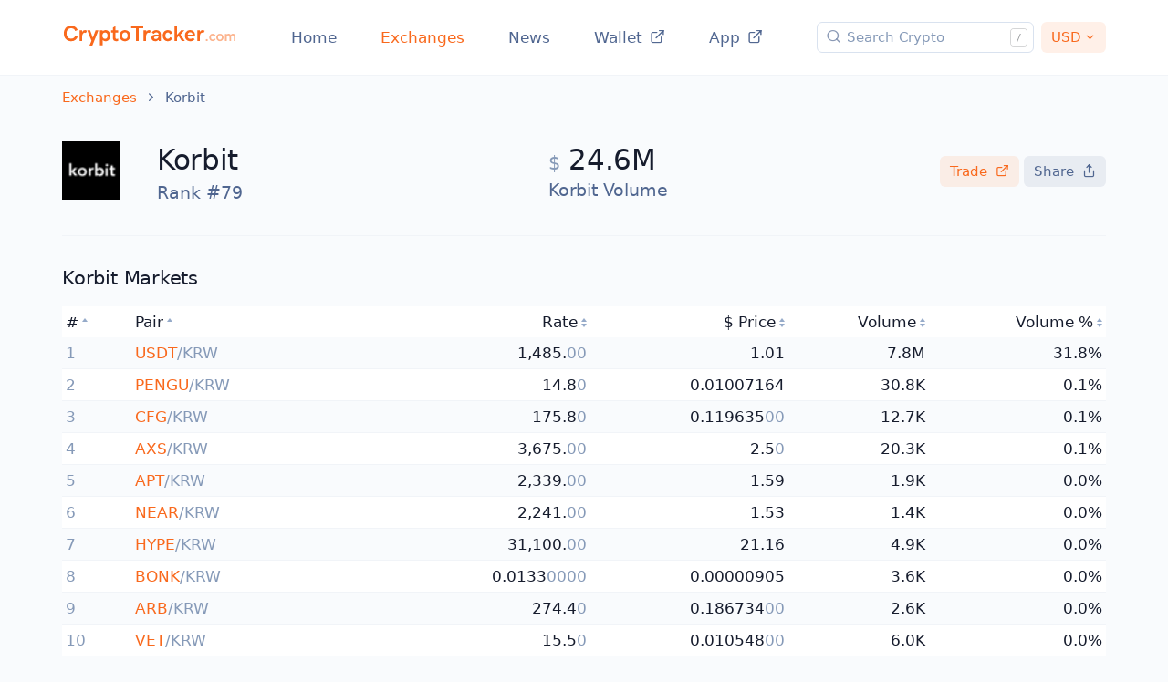

--- FILE ---
content_type: text/html; charset=utf-8
request_url: https://cryptotracker.com/exchanges/korbit
body_size: 10287
content:
<!doctype html>
<html lang="en">
<head>
    <!-- To the moon! -->
    <title>Korbit trading volume, market listings and pairs | Crypto Tracker</title>

    <meta charset="utf-8" />
    <meta name="viewport" content="width=device-width, initial-scale=1" />

    
    <meta name="description" content="Korbit volume today, live markets and more."/>
    
    
    <link name="canonical" href="https://cryptotracker.com/exchanges/korbit"/>
    

    <link rel="sitemap" type="application/xml" title="Sitemap" href="https://cdn.crypto.app/sitemaps/sitemap.xml">
    <link rel="icon shortcut" href="/assets/favicons/favicon.ico?v=1.0"> 
    <link rel="apple-touch-icon" sizes="180x180" href="/assets/favicons/apple-touch-icon.png">
    <link rel="icon" type="image/png" sizes="32x32" href="/assets/favicons/favicon-32x32.png">
    <link rel="icon" type="image/png" sizes="16x16" href="/assets/favicons/favicon-16x16.png">
    <link rel="manifest" href="/assets/favicons/site.webmanifest">
    
    <link rel="stylesheet" href="/assets/css/theme.bundle.css" />
    <link rel="stylesheet" href="/assets/css/custom.css?10" />

    <meta name="theme-color" content="#000000" media="(prefers-color-scheme: dark)">
    <meta name="apple-itunes-app" content="app-id=980888073">    
    
    <script type="5290e1532ca03c99618de515-text/javascript">
    var currency = "usd";
    </script>
    <script src="/assets/js/vendor.bundle.js" defer type="5290e1532ca03c99618de515-text/javascript"></script>
    <script src="/assets/js/theme.bundle.js" defer type="5290e1532ca03c99618de515-text/javascript"></script>
    <script src="/assets/js/search.js" defer type="5290e1532ca03c99618de515-text/javascript"></script>    
    <script src="https://cdn.usefathom.com/script.js" data-site="YVZPJCVQ" defer type="5290e1532ca03c99618de515-text/javascript"></script>
    
    
</head>
<body class="bg-light">
  

<nav class="navbar navbar-expand-lg navbar-light bg-white border-bottom">
    <div class="container-xl">
        <!-- Brand -->
        <a class="navbar-brand mt-n3" href="/">
          <img alt="Crypto Tracker Logo" src="/assets/img/tracker-brand.svg" width="192" height="29" class="navbar-brand-img">
        </a>

        <!-- Toggler -->
        <button class="navbar-toggler pe-0 pe-md-3 me-n1" type="button" data-bs-toggle="collapse" data-bs-target="#navbarCollapse" aria-controls="navbarCollapse" aria-expanded="false" aria-label="Toggle navigation">
          <span class="navbar-toggler-icon"></span>
        </button>
    
        <!-- Collapse -->
        <div class="collapse navbar-collapse mx-auto" id="navbarCollapse">
    
          <!-- Toggler -->
          <button class="navbar-toggler mt-2" type="button" data-bs-toggle="collapse" data-bs-target="#navbarCollapse" aria-controls="navbarCollapse" aria-expanded="false" aria-label="Toggle navigation">
            <i class="fe fe-x"></i>
          </button>
    
          <!-- Navigation -->
          <ul class="navbar-nav mx-auto">
            <li class="nav-item">
                <a class="nav-link" id="navba-home" href="/">Home</a>
            </li>
            <li class="nav-item">
                <a class="nav-link active" id="navba-exchanges" href="/exchanges">Exchanges</a>
            </li>
            <li class="nav-item">
                <a class="nav-link" id="navba-news" href="/news">News</a>
            </li>
            <li class="nav-item">
                <a class="nav-link" id="navbar-wallet" href="https://crypto.app" target="_blank">Wallet<i class="fe fe-external-link ms-2"></i></a>
            </li>
            <li class="nav-item">
                <a class="nav-link" id="navbar-pro" href="https://cryptopro.app" target="_blank">App<i class="fe fe-external-link ms-2"></i></a>
            </li>
            </ul>
        </div>

        <div class="row g-0 w-100 w-md-auto">
            <div class="col">
                <form class="form-inline position-relative">
                    <i id="search-icon" class="fe fe-search"></i>
                    <input id="crypto-search" type="search" class="form-control form-control-xs ps-6" placeholder="Search Crypto">
                    <svg id="search-shortcut" class="hidden-md-down" xmlns="http://www.w3.org/2000/svg" width="22" height="20" aria-hidden="true"><path fill="none" stroke="#979A9C" opacity=".4" d="M3.5.5h12c1.7 0 3 1.3 3 3v13c0 1.7-1.3 3-3 3h-12c-1.7 0-3-1.3-3-3v-13c0-1.7 1.3-3 3-3z"></path><path fill="#979A9C" d="M11.8 6L8 15.1h-.9L10.8 6h1z"></path></svg>
                </form>
            </div>
            
            <div class="col-auto">
                <button class="btn btn-xs btn-primary-soft dropdown-toggle show ms-2" type="button" id="dropdownCurrencies" data-bs-toggle="modal" data-bs-target="#modalConvert">USD</button>
            </div>
            
        </div>

    </div>
</nav>





<div class="modal fade" id="modalShare" tabindex="-1" role="dialog" aria-labelledby="modalShareTitle" aria-hidden="true">
  <div class="modal-dialog modal-dialog-centered" role="document">
    <div class="modal-content">
      <div class="modal-body">

        <button type="button" class="btn-close" data-bs-dismiss="modal" aria-label="Close"></button>

        <div class="text-center">
          <img alt="Korbit Logo" src="https://coin-images.coingecko.com/markets/images/28/small/korbit-logo.png?1706864263" class="img-fluid mb-3" style="width: 100px;">
        </div>

        <h2 class="fw-bold text-center mb-1" id="modalShareTitle">
          Share link with friends
        </h2>

        <p class="fs-lg text-center text-muted mb-3 mb-md-4">
          Korbit Markets
        </p>

        
        <div class="form-group">
          <input id="share-link" type="text" class="form-control-sm form-control" value="https://crypto.app/price//usd">
        </div>
        <div class="row gx-2">
          
          <div class="col-12">
            <button id="share-button" class="btn btn-sm btn-primary-soft w-100 lift" data-clipboard-target='#share-link'><i class="fe fe-copy me-2"></i>Copy Link</button>
          </div>
        </div>
      </div>
    </div>
  </div>
</div>

<section>
<div class="container-xl">
<div class="row align-items-center">
  <div class="col-12 col-md">
    <nav aria-label="breadcrumb">
      <ol class="breadcrumb breadcrumb-scroll">
        <li class="breadcrumb-item">
          <a href="/exchanges">
            Exchanges
          </a>
        </li>
        <li class="breadcrumb-item active" aria-current="page">
          Korbit
        </li>
      </ol>
    </nav>
    <div class="row mt-5">
      <div class="col-auto">
        <div class="avatar-xl">
          <img alt="Korbit Logo" loading="lazy" src="https://coin-images.coingecko.com/markets/images/28/small/korbit-logo.png?1706864263" class="avatar-img">
        </div>
      </div>
      <div class="col-12 col-sm">
        <h2 class="fw-bold mb-0">
          Korbit
        </h2>
        <p class="fs-lg text-gray-700 mb-0">Rank #79</p>
      </div>
      <div class="col-12 col-sm">
        <p class="h2 fw-bold mb-0">
          <span class="fs-3 text-muted">$</span> 24.6M
        </p>
        <h1 class="fs-lg text-gray-700 mb-0">
          Korbit Volume
        </h1>
      </div>
      <div class="col-auto mt-5 mt-md-4">
        <a href="https://www.korbit.co.kr/" class="btn btn-xs btn-primary-soft" target="_blank" rel="nofollow">Trade <i class="fe fe-external-link ms-1"></i></a>
        <button class="btn btn-xs btn-secondary-soft" data-bs-toggle="modal" data-bs-target="#modalShare">Share <i class="fe fe-share ms-1"></i></button>
      </div>
    </div>
  </div>
</div> 
<div class="row">
  <div class="col-12">

    <!-- Divider -->
    <hr class="my-4 my-md-6 border-gray-300">

  </div>
</div> <!-- / .row -->
<div class="row">
  <div class="col-12">
    <h3 class="mb-4">Korbit Markets</h3>
      <div id="table-list" class="table-responsive">
        <script type="application/ld+json">
        {
        "@context":"http://schema.org",
        "@type":"Table",
        "about":"Korbit trading volume, market listings and pairs"
        }
        </script>
        <table id="markets" class="table table-sm table-striped table-compact">
          <thead>
              <tr>
                  <th scope="col" class="sort asc" data-sort="rn">#</th>
                  <th scope="col" class="sort asc" data-sort="nm">Pair</th>
                  <th scope="col" class="sort" data-sort="rt">Rate</th>
                  <th scope="col" class="sort" data-sort="pr">$ Price</th>
                  
                  <th scope="col" class="sort" data-sort="vl">Volume</th>
                  <th scope="col" class="sort" data-sort="pc">Volume %</th>
                  
              </tr>
          </thead>
          <tbody class="list">
            
            <tr>
              <td>1</td>
              <td class='nm' data-nm='USDT-KRW'><a href="/price/tether">USDT</a><span>/</span><span class="text-muted">KRW</span></td>
              <td class='rt' data-rt='1485.000000'>1,485.<span class='text-muted'>00</span></td>
              <td class='pr' data-pr='1.011000'><small><no value></small>1.01</td>
              <td class='vl' data-vl='7836097.000000'><small><no value></small>7.8M</td>
              <td class='pc' data-pc='87.933000'>31.8%</td>
              
            </tr>
            
            <tr>
              <td>2</td>
              <td class='nm' data-nm='PENGU-KRW'><a href="/price/pudgy-penguins">PENGU</a><span>/</span><span class="text-muted">KRW</span></td>
              <td class='rt' data-rt='14.800000'>14.8<span class='text-muted'>0</span></td>
              <td class='pr' data-pr='0.010072'><small><no value></small>0.01007164</td>
              <td class='vl' data-vl='30840.000000'><small><no value></small>30.8K</td>
              <td class='pc' data-pc='0.346076'>0.1%</td>
              
            </tr>
            
            <tr>
              <td>3</td>
              <td class='nm' data-nm='CFG-KRW'><a href="/price/centrifuge-2">CFG</a><span>/</span><span class="text-muted">KRW</span></td>
              <td class='rt' data-rt='175.800000'>175.8<span class='text-muted'>0</span></td>
              <td class='pr' data-pr='0.119635'><small><no value></small>0.119635<span class='text-muted'>00</span></td>
              <td class='vl' data-vl='12677.020000'><small><no value></small>12.7K</td>
              <td class='pc' data-pc='0.142256'>0.1%</td>
              
            </tr>
            
            <tr>
              <td>4</td>
              <td class='nm' data-nm='AXS-KRW'><a href="/price/axie-infinity">AXS</a><span>/</span><span class="text-muted">KRW</span></td>
              <td class='rt' data-rt='3675.000000'>3,675.<span class='text-muted'>00</span></td>
              <td class='pr' data-pr='2.500000'><small><no value></small>2.5<span class='text-muted'>0</span></td>
              <td class='vl' data-vl='20325.000000'><small><no value></small>20.3K</td>
              <td class='pc' data-pc='0.228078'>0.1%</td>
              
            </tr>
            
            <tr>
              <td>5</td>
              <td class='nm' data-nm='APT-KRW'><a href="/price/aptos">APT</a><span>/</span><span class="text-muted">KRW</span></td>
              <td class='rt' data-rt='2339.000000'>2,339.<span class='text-muted'>00</span></td>
              <td class='pr' data-pr='1.590000'><small><no value></small>1.59</td>
              <td class='vl' data-vl='1923.270000'><small><no value></small>1.9K</td>
              <td class='pc' data-pc='0.021582'>0.0%</td>
              
            </tr>
            
            <tr>
              <td>6</td>
              <td class='nm' data-nm='NEAR-KRW'><a href="/price/near">NEAR</a><span>/</span><span class="text-muted">KRW</span></td>
              <td class='rt' data-rt='2241.000000'>2,241.<span class='text-muted'>00</span></td>
              <td class='pr' data-pr='1.530000'><small><no value></small>1.53</td>
              <td class='vl' data-vl='1435.360000'><small><no value></small>1.4K</td>
              <td class='pc' data-pc='0.016107'>0.0%</td>
              
            </tr>
            
            <tr>
              <td>7</td>
              <td class='nm' data-nm='HYPE-KRW'><a href="/price/hyperliquid">HYPE</a><span>/</span><span class="text-muted">KRW</span></td>
              <td class='rt' data-rt='31100.000000'>31,100.<span class='text-muted'>00</span></td>
              <td class='pr' data-pr='21.160000'><small><no value></small>21.16</td>
              <td class='vl' data-vl='4863.360000'><small><no value></small>4.9K</td>
              <td class='pc' data-pc='0.054574'>0.0%</td>
              
            </tr>
            
            <tr>
              <td>8</td>
              <td class='nm' data-nm='BONK-KRW'><a href="/price/bonk">BONK</a><span>/</span><span class="text-muted">KRW</span></td>
              <td class='rt' data-rt='0.013300'>0.0133<span class='text-muted'>0000</span></td>
              <td class='pr' data-pr='0.000009'><small><no value></small>0.00000905</td>
              <td class='vl' data-vl='3572.630000'><small><no value></small>3.6K</td>
              <td class='pc' data-pc='0.040090'>0.0%</td>
              
            </tr>
            
            <tr>
              <td>9</td>
              <td class='nm' data-nm='ARB-KRW'><a href="/price/arbitrum">ARB</a><span>/</span><span class="text-muted">KRW</span></td>
              <td class='rt' data-rt='274.400000'>274.4<span class='text-muted'>0</span></td>
              <td class='pr' data-pr='0.186734'><small><no value></small>0.186734<span class='text-muted'>00</span></td>
              <td class='vl' data-vl='2611.130000'><small><no value></small>2.6K</td>
              <td class='pc' data-pc='0.029301'>0.0%</td>
              
            </tr>
            
            <tr>
              <td>10</td>
              <td class='nm' data-nm='VET-KRW'><a href="/price/vechain">VET</a><span>/</span><span class="text-muted">KRW</span></td>
              <td class='rt' data-rt='15.500000'>15.5<span class='text-muted'>0</span></td>
              <td class='pr' data-pr='0.010548'><small><no value></small>0.010548<span class='text-muted'>00</span></td>
              <td class='vl' data-vl='5999.990000'><small><no value></small>6.0K</td>
              <td class='pc' data-pc='0.067329'>0.0%</td>
              
            </tr>
            
            <tr>
              <td>11</td>
              <td class='nm' data-nm='BTT-KRW'><a href="/price/bittorrent">BTT</a><span>/</span><span class="text-muted">KRW</span></td>
              <td class='rt' data-rt='0.000600'>0.0006<span class='text-muted'>0000</span></td>
              <td class='pr' data-pr='0.000000'><small><no value></small>0.00000041</td>
              <td class='vl' data-vl='5263.590000'><small><no value></small>5.3K</td>
              <td class='pc' data-pc='0.059066'>0.0%</td>
              
            </tr>
            
            <tr>
              <td>12</td>
              <td class='nm' data-nm='DOT-KRW'><a href="/price/polkadot">DOT</a><span>/</span><span class="text-muted">KRW</span></td>
              <td class='rt' data-rt='2880.000000'>2,880.<span class='text-muted'>00</span></td>
              <td class='pr' data-pr='1.960000'><small><no value></small>1.96</td>
              <td class='vl' data-vl='2505.900000'><small><no value></small>2.5K</td>
              <td class='pc' data-pc='0.028120'>0.0%</td>
              
            </tr>
            
            <tr>
              <td>13</td>
              <td class='nm' data-nm='AAVE-KRW'><a href="/price/aave">AAVE</a><span>/</span><span class="text-muted">KRW</span></td>
              <td class='rt' data-rt='231100.000000'>231,100.<span class='text-muted'>00</span></td>
              <td class='pr' data-pr='157.270000'><small><no value></small>157.27</td>
              <td class='vl' data-vl='363.590000'><small><no value></small>363.6</td>
              <td class='pc' data-pc='0.004080'>0.0%</td>
              
            </tr>
            
            <tr>
              <td>14</td>
              <td class='nm' data-nm='ZRO-KRW'><a href="/price/layerzero">ZRO</a><span>/</span><span class="text-muted">KRW</span></td>
              <td class='rt' data-rt='2837.000000'>2,837.<span class='text-muted'>00</span></td>
              <td class='pr' data-pr='1.930000'><small><no value></small>1.93</td>
              <td class='vl' data-vl='2589.520000'><small><no value></small>2.6K</td>
              <td class='pc' data-pc='0.029058'>0.0%</td>
              
            </tr>
            
            <tr>
              <td>15</td>
              <td class='nm' data-nm='JUP-KRW'><a href="/price/jupiter-exchange-solana">JUP</a><span>/</span><span class="text-muted">KRW</span></td>
              <td class='rt' data-rt='286.900000'>286.9<span class='text-muted'>0</span></td>
              <td class='pr' data-pr='0.195240'><small><no value></small>0.19524<span class='text-muted'>000</span></td>
              <td class='vl' data-vl='976.050000'><small><no value></small>976.0</td>
              <td class='pc' data-pc='0.010953'>0.0%</td>
              
            </tr>
            
            <tr>
              <td>16</td>
              <td class='nm' data-nm='MANA-KRW'><a href="/price/decentraland">MANA</a><span>/</span><span class="text-muted">KRW</span></td>
              <td class='rt' data-rt='227.900000'>227.9<span class='text-muted'>0</span></td>
              <td class='pr' data-pr='0.155090'><small><no value></small>0.15509<span class='text-muted'>000</span></td>
              <td class='vl' data-vl='2199.370000'><small><no value></small>2.2K</td>
              <td class='pc' data-pc='0.024680'>0.0%</td>
              
            </tr>
            
            <tr>
              <td>17</td>
              <td class='nm' data-nm='PCI-KRW'><a href="/price/pay-coin">PCI</a><span>/</span><span class="text-muted">KRW</span></td>
              <td class='rt' data-rt='99.630000'>99.63</td>
              <td class='pr' data-pr='0.067800'><small><no value></small>0.0678<span class='text-muted'>0000</span></td>
              <td class='vl' data-vl='1117.040000'><small><no value></small>1.1K</td>
              <td class='pc' data-pc='0.012535'>0.0%</td>
              
            </tr>
            
            <tr>
              <td>18</td>
              <td class='nm' data-nm='XPLA-KRW'><a href="/price/xpla">XPLA</a><span>/</span><span class="text-muted">KRW</span></td>
              <td class='rt' data-rt='25.840000'>25.84</td>
              <td class='pr' data-pr='0.017585'><small><no value></small>0.01758454</td>
              <td class='vl' data-vl='900.790000'><small><no value></small>900.8</td>
              <td class='pc' data-pc='0.010108'>0.0%</td>
              
            </tr>
            
            <tr>
              <td>19</td>
              <td class='nm' data-nm='BIO-KRW'><a href="/price/bio-protocol">BIO</a><span>/</span><span class="text-muted">KRW</span></td>
              <td class='rt' data-rt='74.300000'>74.3<span class='text-muted'>0</span></td>
              <td class='pr' data-pr='0.050562'><small><no value></small>0.050562<span class='text-muted'>00</span></td>
              <td class='vl' data-vl='466.510000'><small><no value></small>466.5</td>
              <td class='pc' data-pc='0.005235'>0.0%</td>
              
            </tr>
            
            <tr>
              <td>20</td>
              <td class='nm' data-nm='MED-KRW'><a href="/price/medibloc">MED</a><span>/</span><span class="text-muted">KRW</span></td>
              <td class='rt' data-rt='4.573000'>4.57</td>
              <td class='pr' data-pr='0.003112'><small><no value></small>0.003112<span class='text-muted'>00</span></td>
              <td class='vl' data-vl='344.290000'><small><no value></small>344.3</td>
              <td class='pc' data-pc='0.003864'>0.0%</td>
              
            </tr>
            
            <tr>
              <td>21</td>
              <td class='nm' data-nm='TIA-KRW'><a href="/price/celestia">TIA</a><span>/</span><span class="text-muted">KRW</span></td>
              <td class='rt' data-rt='696.000000'>696.<span class='text-muted'>00</span></td>
              <td class='pr' data-pr='0.473639'><small><no value></small>0.473639<span class='text-muted'>00</span></td>
              <td class='vl' data-vl='21.590000'><small><no value></small>21.6</td>
              <td class='pc' data-pc='0.000242'>0.0%</td>
              
            </tr>
            
            <tr>
              <td>22</td>
              <td class='nm' data-nm='BLUR-KRW'><a href="/price/blur">BLUR</a><span>/</span><span class="text-muted">KRW</span></td>
              <td class='rt' data-rt='47.750000'>47.75</td>
              <td class='pr' data-pr='0.032495'><small><no value></small>0.03249464</td>
              <td class='vl' data-vl='242.360000'><small><no value></small>242.4</td>
              <td class='pc' data-pc='0.002720'>0.0%</td>
              
            </tr>
            
            <tr>
              <td>23</td>
              <td class='nm' data-nm='ALPHA-KRW'><a href="/price/alpha-finance">ALPHA</a><span>/</span><span class="text-muted">KRW</span></td>
              <td class='rt' data-rt='8.678000'>8.68</td>
              <td class='pr' data-pr='0.005906'><small><no value></small>0.00590552</td>
              <td class='vl' data-vl='411.610000'><small><no value></small>411.6</td>
              <td class='pc' data-pc='0.004619'>0.0%</td>
              
            </tr>
            
            <tr>
              <td>24</td>
              <td class='nm' data-nm='TAO-KRW'><a href="/price/bittensor">TAO</a><span>/</span><span class="text-muted">KRW</span></td>
              <td class='rt' data-rt='348900.000000'>348,900.<span class='text-muted'>00</span></td>
              <td class='pr' data-pr='237.430000'><small><no value></small>237.43</td>
              <td class='vl' data-vl='400.930000'><small><no value></small>400.9</td>
              <td class='pc' data-pc='0.004499'>0.0%</td>
              
            </tr>
            
            <tr>
              <td>25</td>
              <td class='nm' data-nm='GRT-KRW'><a href="/price/the-graph">GRT</a><span>/</span><span class="text-muted">KRW</span></td>
              <td class='rt' data-rt='54.050000'>54.05</td>
              <td class='pr' data-pr='0.036782'><small><no value></small>0.03678189</td>
              <td class='vl' data-vl='126.290000'><small><no value></small>126.3</td>
              <td class='pc' data-pc='0.001417'>0.0%</td>
              
            </tr>
            
            <tr>
              <td>26</td>
              <td class='nm' data-nm='FLOW-KRW'><a href="/price/flow">FLOW</a><span>/</span><span class="text-muted">KRW</span></td>
              <td class='rt' data-rt='122.800000'>122.8<span class='text-muted'>0</span></td>
              <td class='pr' data-pr='0.083567'><small><no value></small>0.083567<span class='text-muted'>00</span></td>
              <td class='vl' data-vl='101.200000'><small><no value></small>101.2</td>
              <td class='pc' data-pc='0.001136'>0.0%</td>
              
            </tr>
            
            <tr>
              <td>27</td>
              <td class='nm' data-nm='T-KRW'><a href="/price/threshold-network-token">T</a><span>/</span><span class="text-muted">KRW</span></td>
              <td class='rt' data-rt='13.500000'>13.5<span class='text-muted'>0</span></td>
              <td class='pr' data-pr='0.009187'><small><no value></small>0.00918697</td>
              <td class='vl' data-vl='87.870000'><small><no value></small>87.9</td>
              <td class='pc' data-pc='0.000986'>0.0%</td>
              
            </tr>
            
            <tr>
              <td>28</td>
              <td class='nm' data-nm='WBTC-KRW'><a href="/price/wrapped-bitcoin">WBTC</a><span>/</span><span class="text-muted">KRW</span></td>
              <td class='rt' data-rt='131352000.000000'>131,352,000.<span class='text-muted'>00</span></td>
              <td class='pr' data-pr='89387.000000'><small><no value></small>89,387.<span class='text-muted'>00</span></td>
              <td class='vl' data-vl='54.180000'><small><no value></small>54.2</td>
              <td class='pc' data-pc='0.000608'>0.0%</td>
              
            </tr>
            
            <tr>
              <td>29</td>
              <td class='nm' data-nm='ENJ-KRW'><a href="/price/enjincoin">ENJ</a><span>/</span><span class="text-muted">KRW</span></td>
              <td class='rt' data-rt='45.000000'>45.<span class='text-muted'>00</span></td>
              <td class='pr' data-pr='0.030623'><small><no value></small>0.03062322</td>
              <td class='vl' data-vl='40.980000'><small><no value></small>41.0</td>
              <td class='pc' data-pc='0.000460'>0.0%</td>
              
            </tr>
            
            <tr>
              <td>30</td>
              <td class='nm' data-nm='AMP-KRW'><a href="/price/amp-token">AMP</a><span>/</span><span class="text-muted">KRW</span></td>
              <td class='rt' data-rt='3.118000'>3.12</td>
              <td class='pr' data-pr='0.002122'><small><no value></small>0.00212185</td>
              <td class='vl' data-vl='17.950000'><small><no value></small>17.9</td>
              <td class='pc' data-pc='0.000201'>0.0%</td>
              
            </tr>
            
            <tr>
              <td>31</td>
              <td class='nm' data-nm='W-KRW'><a href="/price/wormhole">W</a><span>/</span><span class="text-muted">KRW</span></td>
              <td class='rt' data-rt='46.830000'>46.83</td>
              <td class='pr' data-pr='0.031869'><small><no value></small>0.03186857</td>
              <td class='vl' data-vl='6.810000'><small><no value></small>6.8</td>
              <td class='pc' data-pc='0.000076'>0.0%</td>
              
            </tr>
            
            <tr>
              <td>32</td>
              <td class='nm' data-nm='USDC-KRW'><a href="/price/usd-coin">USDC</a><span>/</span><span class="text-muted">KRW</span></td>
              <td class='rt' data-rt='1486.000000'>1,486.<span class='text-muted'>00</span></td>
              <td class='pr' data-pr='1.011000'><small><no value></small>1.01</td>
              <td class='vl' data-vl='7876506.000000'><small><no value></small>7.9M</td>
              <td class='pc' data-pc='88.387000'>32.0%</td>
              
            </tr>
            
            <tr>
              <td>33</td>
              <td class='nm' data-nm='BTC-KRW'><a href="/price/bitcoin">BTC</a><span>/</span><span class="text-muted">KRW</span></td>
              <td class='rt' data-rt='132493000.000000'>132,493,000.<span class='text-muted'>00</span></td>
              <td class='pr' data-pr='90164.000000'><small><no value></small>90,164.<span class='text-muted'>00</span></td>
              <td class='vl' data-vl='2796598.000000'><small><no value></small>2.8M</td>
              <td class='pc' data-pc='31.373085'>11.4%</td>
              
            </tr>
            
            <tr>
              <td>34</td>
              <td class='nm' data-nm='ETH-KRW'><a href="/price/ethereum">ETH</a><span>/</span><span class="text-muted">KRW</span></td>
              <td class='rt' data-rt='4405000.000000'>4,405,000.<span class='text-muted'>00</span></td>
              <td class='pr' data-pr='2997.670000'><small><no value></small>2,997.67</td>
              <td class='vl' data-vl='2424253.000000'><small><no value></small>2.4M</td>
              <td class='pc' data-pc='27.195997'>9.8%</td>
              
            </tr>
            
            <tr>
              <td>35</td>
              <td class='nm' data-nm='XRP-KRW'><a href="/price/ripple">XRP</a><span>/</span><span class="text-muted">KRW</span></td>
              <td class='rt' data-rt='2824.000000'>2,824.<span class='text-muted'>00</span></td>
              <td class='pr' data-pr='1.920000'><small><no value></small>1.92</td>
              <td class='vl' data-vl='2370532.000000'><small><no value></small>2.4M</td>
              <td class='pc' data-pc='26.601044'>9.6%</td>
              
            </tr>
            
            <tr>
              <td>36</td>
              <td class='nm' data-nm='SOL-KRW'><a href="/price/solana">SOL</a><span>/</span><span class="text-muted">KRW</span></td>
              <td class='rt' data-rt='188900.000000'>188,900.<span class='text-muted'>00</span></td>
              <td class='pr' data-pr='128.550000'><small><no value></small>128.55</td>
              <td class='vl' data-vl='496148.000000'><small><no value></small>0.5M</td>
              <td class='pc' data-pc='5.567551'>2.0%</td>
              
            </tr>
            
            <tr>
              <td>37</td>
              <td class='nm' data-nm='DOGE-KRW'><a href="/price/dogecoin">DOGE</a><span>/</span><span class="text-muted">KRW</span></td>
              <td class='rt' data-rt='184.700000'>184.7<span class='text-muted'>0</span></td>
              <td class='pr' data-pr='0.125691'><small><no value></small>0.125691<span class='text-muted'>00</span></td>
              <td class='vl' data-vl='198416.000000'><small><no value></small>0.2M</td>
              <td class='pc' data-pc='2.226534'>0.8%</td>
              
            </tr>
            
            <tr>
              <td>38</td>
              <td class='nm' data-nm='SUI-KRW'><a href="/price/sui">SUI</a><span>/</span><span class="text-muted">KRW</span></td>
              <td class='rt' data-rt='2236.000000'>2,236.<span class='text-muted'>00</span></td>
              <td class='pr' data-pr='1.520000'><small><no value></small>1.52</td>
              <td class='vl' data-vl='77334.000000'><small><no value></small>77.3K</td>
              <td class='pc' data-pc='0.867807'>0.3%</td>
              
            </tr>
            
            <tr>
              <td>39</td>
              <td class='nm' data-nm='WLD-KRW'><a href="/price/worldcoin-wld">WLD</a><span>/</span><span class="text-muted">KRW</span></td>
              <td class='rt' data-rt='716.200000'>716.2<span class='text-muted'>0</span></td>
              <td class='pr' data-pr='0.487386'><small><no value></small>0.487386<span class='text-muted'>00</span></td>
              <td class='vl' data-vl='51496.000000'><small><no value></small>51.5K</td>
              <td class='pc' data-pc='0.577868'>0.2%</td>
              
            </tr>
            
            <tr>
              <td>40</td>
              <td class='nm' data-nm='ONDO-KRW'><a href="/price/ondo-finance">ONDO</a><span>/</span><span class="text-muted">KRW</span></td>
              <td class='rt' data-rt='496.000000'>496.<span class='text-muted'>00</span></td>
              <td class='pr' data-pr='0.337536'><small><no value></small>0.337536<span class='text-muted'>00</span></td>
              <td class='vl' data-vl='36508.000000'><small><no value></small>36.5K</td>
              <td class='pc' data-pc='0.409676'>0.1%</td>
              
            </tr>
            
            <tr>
              <td>41</td>
              <td class='nm' data-nm='BCH-KRW'><a href="/price/bitcoin-cash">BCH</a><span>/</span><span class="text-muted">KRW</span></td>
              <td class='rt' data-rt='876500.000000'>876,500.<span class='text-muted'>00</span></td>
              <td class='pr' data-pr='596.470000'><small><no value></small>596.47</td>
              <td class='vl' data-vl='35680.000000'><small><no value></small>35.7K</td>
              <td class='pc' data-pc='0.400384'>0.1%</td>
              
            </tr>
            
            <tr>
              <td>42</td>
              <td class='nm' data-nm='TRX-KRW'><a href="/price/tron">TRX</a><span>/</span><span class="text-muted">KRW</span></td>
              <td class='rt' data-rt='441.000000'>441.<span class='text-muted'>00</span></td>
              <td class='pr' data-pr='0.300108'><small><no value></small>0.300108<span class='text-muted'>00</span></td>
              <td class='vl' data-vl='34752.000000'><small><no value></small>34.8K</td>
              <td class='pc' data-pc='0.389977'>0.1%</td>
              
            </tr>
            
            <tr>
              <td>43</td>
              <td class='nm' data-nm='XLM-KRW'><a href="/price/stellar">XLM</a><span>/</span><span class="text-muted">KRW</span></td>
              <td class='rt' data-rt='316.700000'>316.7<span class='text-muted'>0</span></td>
              <td class='pr' data-pr='0.215519'><small><no value></small>0.215519<span class='text-muted'>00</span></td>
              <td class='vl' data-vl='32350.000000'><small><no value></small>32.4K</td>
              <td class='pc' data-pc='0.363018'>0.1%</td>
              
            </tr>
            
            <tr>
              <td>44</td>
              <td class='nm' data-nm='SHIB-KRW'><a href="/price/shiba-inu">SHIB</a><span>/</span><span class="text-muted">KRW</span></td>
              <td class='rt' data-rt='0.011700'>0.0117<span class='text-muted'>0000</span></td>
              <td class='pr' data-pr='0.000008'><small><no value></small>0.00000796</td>
              <td class='vl' data-vl='29697.000000'><small><no value></small>29.7K</td>
              <td class='pc' data-pc='0.333251'>0.1%</td>
              
            </tr>
            
            <tr>
              <td>45</td>
              <td class='nm' data-nm='MOCA-KRW'><a href="/price/mocaverse">MOCA</a><span>/</span><span class="text-muted">KRW</span></td>
              <td class='rt' data-rt='33.090000'>33.09</td>
              <td class='pr' data-pr='0.022518'><small><no value></small>0.02251828</td>
              <td class='vl' data-vl='25954.000000'><small><no value></small>26.0K</td>
              <td class='pc' data-pc='0.291241'>0.1%</td>
              
            </tr>
            
            <tr>
              <td>46</td>
              <td class='nm' data-nm='ADA-KRW'><a href="/price/cardano">ADA</a><span>/</span><span class="text-muted">KRW</span></td>
              <td class='rt' data-rt='531.400000'>531.4<span class='text-muted'>0</span></td>
              <td class='pr' data-pr='0.361626'><small><no value></small>0.361626<span class='text-muted'>00</span></td>
              <td class='vl' data-vl='15197.860000'><small><no value></small>15.2K</td>
              <td class='pc' data-pc='0.170544'>0.1%</td>
              
            </tr>
            
            <tr>
              <td>47</td>
              <td class='nm' data-nm='FIL-KRW'><a href="/price/filecoin">FIL</a><span>/</span><span class="text-muted">KRW</span></td>
              <td class='rt' data-rt='1999.000000'>1,999.<span class='text-muted'>00</span></td>
              <td class='pr' data-pr='1.360000'><small><no value></small>1.36</td>
              <td class='vl' data-vl='8241.070000'><small><no value></small>8.2K</td>
              <td class='pc' data-pc='0.092478'>0.0%</td>
              
            </tr>
            
            <tr>
              <td>48</td>
              <td class='nm' data-nm='ETC-KRW'><a href="/price/ethereum-classic">ETC</a><span>/</span><span class="text-muted">KRW</span></td>
              <td class='rt' data-rt='17400.000000'>17,400.<span class='text-muted'>00</span></td>
              <td class='pr' data-pr='11.840000'><small><no value></small>11.84</td>
              <td class='vl' data-vl='12614.680000'><small><no value></small>12.6K</td>
              <td class='pc' data-pc='0.141556'>0.1%</td>
              
            </tr>
            
            <tr>
              <td>49</td>
              <td class='nm' data-nm='KAIA-KRW'><a href="/price/kaia">KAIA</a><span>/</span><span class="text-muted">KRW</span></td>
              <td class='rt' data-rt='77.190000'>77.19</td>
              <td class='pr' data-pr='0.052529'><small><no value></small>0.052529<span class='text-muted'>00</span></td>
              <td class='vl' data-vl='6441.920000'><small><no value></small>6.4K</td>
              <td class='pc' data-pc='0.072288'>0.0%</td>
              
            </tr>
            
            <tr>
              <td>50</td>
              <td class='nm' data-nm='LINK-KRW'><a href="/price/chainlink">LINK</a><span>/</span><span class="text-muted">KRW</span></td>
              <td class='rt' data-rt='18340.000000'>18,340.<span class='text-muted'>00</span></td>
              <td class='pr' data-pr='12.480000'><small><no value></small>12.48</td>
              <td class='vl' data-vl='28262.000000'><small><no value></small>28.3K</td>
              <td class='pc' data-pc='0.317143'>0.1%</td>
              
            </tr>
            
            <tr>
              <td>51</td>
              <td class='nm' data-nm='PEPE-KRW'><a href="/price/pepe">PEPE</a><span>/</span><span class="text-muted">KRW</span></td>
              <td class='rt' data-rt='0.007600'>0.0076<span class='text-muted'>0000</span></td>
              <td class='pr' data-pr='0.000005'><small><no value></small>0.00000517</td>
              <td class='vl' data-vl='23515.000000'><small><no value></small>23.5K</td>
              <td class='pc' data-pc='0.263877'>0.1%</td>
              
            </tr>
            
            <tr>
              <td>52</td>
              <td class='nm' data-nm='ICP-KRW'><a href="/price/internet-computer">ICP</a><span>/</span><span class="text-muted">KRW</span></td>
              <td class='rt' data-rt='5515.000000'>5,515.<span class='text-muted'>00</span></td>
              <td class='pr' data-pr='3.750000'><small><no value></small>3.75</td>
              <td class='vl' data-vl='4630.620000'><small><no value></small>4.6K</td>
              <td class='pc' data-pc='0.051963'>0.0%</td>
              
            </tr>
            
            <tr>
              <td>53</td>
              <td class='nm' data-nm='HBAR-KRW'><a href="/price/hedera-hashgraph">HBAR</a><span>/</span><span class="text-muted">KRW</span></td>
              <td class='rt' data-rt='164.000000'>164.<span class='text-muted'>00</span></td>
              <td class='pr' data-pr='0.111605'><small><no value></small>0.111605<span class='text-muted'>00</span></td>
              <td class='vl' data-vl='3745.260000'><small><no value></small>3.7K</td>
              <td class='pc' data-pc='0.042028'>0.0%</td>
              
            </tr>
            
            <tr>
              <td>54</td>
              <td class='nm' data-nm='SEI-KRW'><a href="/price/sei-network">SEI</a><span>/</span><span class="text-muted">KRW</span></td>
              <td class='rt' data-rt='160.700000'>160.7<span class='text-muted'>0</span></td>
              <td class='pr' data-pr='0.109359'><small><no value></small>0.109359<span class='text-muted'>00</span></td>
              <td class='vl' data-vl='2953.240000'><small><no value></small>3.0K</td>
              <td class='pc' data-pc='0.033140'>0.0%</td>
              
            </tr>
            
            <tr>
              <td>55</td>
              <td class='nm' data-nm='AVAX-KRW'><a href="/price/avalanche-2">AVAX</a><span>/</span><span class="text-muted">KRW</span></td>
              <td class='rt' data-rt='18080.000000'>18,080.<span class='text-muted'>00</span></td>
              <td class='pr' data-pr='12.300000'><small><no value></small>12.3<span class='text-muted'>0</span></td>
              <td class='vl' data-vl='2793.700000'><small><no value></small>2.8K</td>
              <td class='pc' data-pc='0.031350'>0.0%</td>
              
            </tr>
            
            <tr>
              <td>56</td>
              <td class='nm' data-nm='BNB-KRW'><a href="/price/binancecoin">BNB</a><span>/</span><span class="text-muted">KRW</span></td>
              <td class='rt' data-rt='1294000.000000'>1,294,000.<span class='text-muted'>00</span></td>
              <td class='pr' data-pr='880.590000'><small><no value></small>880.59</td>
              <td class='vl' data-vl='2110.720000'><small><no value></small>2.1K</td>
              <td class='pc' data-pc='0.023679'>0.0%</td>
              
            </tr>
            
            <tr>
              <td>57</td>
              <td class='nm' data-nm='XTZ-KRW'><a href="/price/tezos">XTZ</a><span>/</span><span class="text-muted">KRW</span></td>
              <td class='rt' data-rt='902.000000'>902.<span class='text-muted'>00</span></td>
              <td class='pr' data-pr='0.613825'><small><no value></small>0.613825<span class='text-muted'>00</span></td>
              <td class='vl' data-vl='21004.000000'><small><no value></small>21.0K</td>
              <td class='pc' data-pc='0.235692'>0.1%</td>
              
            </tr>
            
            <tr>
              <td>58</td>
              <td class='nm' data-nm='ETHFI-KRW'><a href="/price/ether-fi">ETHFI</a><span>/</span><span class="text-muted">KRW</span></td>
              <td class='rt' data-rt='914.500000'>914.5<span class='text-muted'>0</span></td>
              <td class='pr' data-pr='0.622332'><small><no value></small>0.622332<span class='text-muted'>00</span></td>
              <td class='vl' data-vl='6626.610000'><small><no value></small>6.6K</td>
              <td class='pc' data-pc='0.074361'>0.0%</td>
              
            </tr>
            
            <tr>
              <td>59</td>
              <td class='nm' data-nm='SAND-KRW'><a href="/price/the-sandbox">SAND</a><span>/</span><span class="text-muted">KRW</span></td>
              <td class='rt' data-rt='224.400000'>224.4<span class='text-muted'>0</span></td>
              <td class='pr' data-pr='0.152708'><small><no value></small>0.152708<span class='text-muted'>00</span></td>
              <td class='vl' data-vl='6343.070000'><small><no value></small>6.3K</td>
              <td class='pc' data-pc='0.071179'>0.0%</td>
              
            </tr>
            
            <tr>
              <td>60</td>
              <td class='nm' data-nm='ZIL-KRW'><a href="/price/zilliqa">ZIL</a><span>/</span><span class="text-muted">KRW</span></td>
              <td class='rt' data-rt='7.581000'>7.58</td>
              <td class='pr' data-pr='0.005159'><small><no value></small>0.00515899</td>
              <td class='vl' data-vl='1234.900000'><small><no value></small>1.2K</td>
              <td class='pc' data-pc='0.013858'>0.0%</td>
              
            </tr>
            
            <tr>
              <td>61</td>
              <td class='nm' data-nm='PAXG-KRW'><a href="/price/pax-gold">PAXG</a><span>/</span><span class="text-muted">KRW</span></td>
              <td class='rt' data-rt='7368000.000000'>7,368,000.<span class='text-muted'>00</span></td>
              <td class='pr' data-pr='5014.040000'><small><no value></small>5,014.04</td>
              <td class='vl' data-vl='4982.170000'><small><no value></small>5.0K</td>
              <td class='pc' data-pc='0.055908'>0.0%</td>
              
            </tr>
            
            <tr>
              <td>62</td>
              <td class='nm' data-nm='SGB-KRW'><a href="/price/songbird">SGB</a><span>/</span><span class="text-muted">KRW</span></td>
              <td class='rt' data-rt='3.385000'>3.38</td>
              <td class='pr' data-pr='0.002304'><small><no value></small>0.00230355</td>
              <td class='vl' data-vl='5058.220000'><small><no value></small>5.1K</td>
              <td class='pc' data-pc='0.056761'>0.0%</td>
              
            </tr>
            
            <tr>
              <td>63</td>
              <td class='nm' data-nm='ALGO-KRW'><a href="/price/algorand">ALGO</a><span>/</span><span class="text-muted">KRW</span></td>
              <td class='rt' data-rt='174.700000'>174.7<span class='text-muted'>0</span></td>
              <td class='pr' data-pr='0.118886'><small><no value></small>0.118886<span class='text-muted'>00</span></td>
              <td class='vl' data-vl='620.630000'><small><no value></small>620.6</td>
              <td class='pc' data-pc='0.006964'>0.0%</td>
              
            </tr>
            
            <tr>
              <td>64</td>
              <td class='nm' data-nm='REZ-KRW'><a href="/price/renzo">REZ</a><span>/</span><span class="text-muted">KRW</span></td>
              <td class='rt' data-rt='6.657000'>6.66</td>
              <td class='pr' data-pr='0.004530'><small><no value></small>0.0045302<span class='text-muted'>0</span></td>
              <td class='vl' data-vl='5877.610000'><small><no value></small>5.9K</td>
              <td class='pc' data-pc='0.065956'>0.0%</td>
              
            </tr>
            
            <tr>
              <td>65</td>
              <td class='nm' data-nm='RENDER-KRW'><a href="/price/render-token">RENDER</a><span>/</span><span class="text-muted">KRW</span></td>
              <td class='rt' data-rt='2893.000000'>2,893.<span class='text-muted'>00</span></td>
              <td class='pr' data-pr='1.970000'><small><no value></small>1.97</td>
              <td class='vl' data-vl='4676.810000'><small><no value></small>4.7K</td>
              <td class='pc' data-pc='0.052481'>0.0%</td>
              
            </tr>
            
            <tr>
              <td>66</td>
              <td class='nm' data-nm='STX-KRW'><a href="/price/blockstack">STX</a><span>/</span><span class="text-muted">KRW</span></td>
              <td class='rt' data-rt='460.300000'>460.3<span class='text-muted'>0</span></td>
              <td class='pr' data-pr='0.313242'><small><no value></small>0.313242<span class='text-muted'>00</span></td>
              <td class='vl' data-vl='426.870000'><small><no value></small>426.9</td>
              <td class='pc' data-pc='0.004790'>0.0%</td>
              
            </tr>
            
            <tr>
              <td>67</td>
              <td class='nm' data-nm='POL-KRW'><a href="/price/polygon-ecosystem-token">POL</a><span>/</span><span class="text-muted">KRW</span></td>
              <td class='rt' data-rt='198.500000'>198.5<span class='text-muted'>0</span></td>
              <td class='pr' data-pr='0.135082'><small><no value></small>0.135082<span class='text-muted'>00</span></td>
              <td class='vl' data-vl='1478.910000'><small><no value></small>1.5K</td>
              <td class='pc' data-pc='0.016596'>0.0%</td>
              
            </tr>
            
            <tr>
              <td>68</td>
              <td class='nm' data-nm='HNT-KRW'><a href="/price/helium">HNT</a><span>/</span><span class="text-muted">KRW</span></td>
              <td class='rt' data-rt='1625.000000'>1,625.<span class='text-muted'>00</span></td>
              <td class='pr' data-pr='1.110000'><small><no value></small>1.11</td>
              <td class='vl' data-vl='3869.610000'><small><no value></small>3.9K</td>
              <td class='pc' data-pc='0.043423'>0.0%</td>
              
            </tr>
            
            <tr>
              <td>69</td>
              <td class='nm' data-nm='A-KRW'><a href="/price/vaulta">A</a><span>/</span><span class="text-muted">KRW</span></td>
              <td class='rt' data-rt='159.100000'>159.1<span class='text-muted'>0</span></td>
              <td class='pr' data-pr='0.108270'><small><no value></small>0.10827<span class='text-muted'>000</span></td>
              <td class='vl' data-vl='2338.260000'><small><no value></small>2.3K</td>
              <td class='pc' data-pc='0.026239'>0.0%</td>
              
            </tr>
            
            <tr>
              <td>70</td>
              <td class='nm' data-nm='UNI-KRW'><a href="/price/uniswap">UNI</a><span>/</span><span class="text-muted">KRW</span></td>
              <td class='rt' data-rt='7305.000000'>7,305.<span class='text-muted'>00</span></td>
              <td class='pr' data-pr='4.970000'><small><no value></small>4.97</td>
              <td class='vl' data-vl='883.560000'><small><no value></small>883.6</td>
              <td class='pc' data-pc='0.009915'>0.0%</td>
              
            </tr>
            
            <tr>
              <td>71</td>
              <td class='nm' data-nm='ENS-KRW'><a href="/price/ethereum-name-service">ENS</a><span>/</span><span class="text-muted">KRW</span></td>
              <td class='rt' data-rt='15980.000000'>15,980.<span class='text-muted'>00</span></td>
              <td class='pr' data-pr='10.870000'><small><no value></small>10.87</td>
              <td class='vl' data-vl='1564.890000'><small><no value></small>1.6K</td>
              <td class='pc' data-pc='0.017560'>0.0%</td>
              
            </tr>
            
            <tr>
              <td>72</td>
              <td class='nm' data-nm='POKT-KRW'><a href="/price/pocket-network">POKT</a><span>/</span><span class="text-muted">KRW</span></td>
              <td class='rt' data-rt='18.840000'>18.84</td>
              <td class='pr' data-pr='0.012821'><small><no value></small>0.01282092</td>
              <td class='vl' data-vl='911.600000'><small><no value></small>911.6</td>
              <td class='pc' data-pc='0.010230'>0.0%</td>
              
            </tr>
            
            <tr>
              <td>73</td>
              <td class='nm' data-nm='QTUM-KRW'><a href="/price/qtum">QTUM</a><span>/</span><span class="text-muted">KRW</span></td>
              <td class='rt' data-rt='1983.000000'>1,983.<span class='text-muted'>00</span></td>
              <td class='pr' data-pr='1.350000'><small><no value></small>1.35</td>
              <td class='vl' data-vl='384.650000'><small><no value></small>384.6</td>
              <td class='pc' data-pc='0.004316'>0.0%</td>
              
            </tr>
            
            <tr>
              <td>74</td>
              <td class='nm' data-nm='YGG-KRW'><a href="/price/yield-guild-games">YGG</a><span>/</span><span class="text-muted">KRW</span></td>
              <td class='rt' data-rt='89.160000'>89.16</td>
              <td class='pr' data-pr='0.060675'><small><no value></small>0.060675<span class='text-muted'>00</span></td>
              <td class='vl' data-vl='616.560000'><small><no value></small>616.6</td>
              <td class='pc' data-pc='0.006919'>0.0%</td>
              
            </tr>
            
            <tr>
              <td>75</td>
              <td class='nm' data-nm='STRK-KRW'><a href="/price/starknet">STRK</a><span>/</span><span class="text-muted">KRW</span></td>
              <td class='rt' data-rt='113.000000'>113.<span class='text-muted'>00</span></td>
              <td class='pr' data-pr='0.076898'><small><no value></small>0.076898<span class='text-muted'>00</span></td>
              <td class='vl' data-vl='408.400000'><small><no value></small>408.4</td>
              <td class='pc' data-pc='0.004583'>0.0%</td>
              
            </tr>
            
            <tr>
              <td>76</td>
              <td class='nm' data-nm='ENA-KRW'><a href="/price/ethena">ENA</a><span>/</span><span class="text-muted">KRW</span></td>
              <td class='rt' data-rt='272.000000'>272.<span class='text-muted'>00</span></td>
              <td class='pr' data-pr='0.185100'><small><no value></small>0.1851<span class='text-muted'>0000</span></td>
              <td class='vl' data-vl='488.280000'><small><no value></small>488.3</td>
              <td class='pc' data-pc='0.005479'>0.0%</td>
              
            </tr>
            
            <tr>
              <td>77</td>
              <td class='nm' data-nm='CTC-KRW'><a href="/price/creditcoin-2">CTC</a><span>/</span><span class="text-muted">KRW</span></td>
              <td class='rt' data-rt='379.500000'>379.5<span class='text-muted'>0</span></td>
              <td class='pr' data-pr='0.258256'><small><no value></small>0.258256<span class='text-muted'>00</span></td>
              <td class='vl' data-vl='386.250000'><small><no value></small>386.2</td>
              <td class='pc' data-pc='0.004334'>0.0%</td>
              
            </tr>
            
            <tr>
              <td>78</td>
              <td class='nm' data-nm='ROSE-KRW'><a href="/price/oasis-network">ROSE</a><span>/</span><span class="text-muted">KRW</span></td>
              <td class='rt' data-rt='23.710000'>23.71</td>
              <td class='pr' data-pr='0.016135'><small><no value></small>0.01613504</td>
              <td class='vl' data-vl='500.960000'><small><no value></small>501.0</td>
              <td class='pc' data-pc='0.005622'>0.0%</td>
              
            </tr>
            
            <tr>
              <td>79</td>
              <td class='nm' data-nm='CHZ-KRW'><a href="/price/chiliz">CHZ</a><span>/</span><span class="text-muted">KRW</span></td>
              <td class='rt' data-rt='72.720000'>72.72</td>
              <td class='pr' data-pr='0.049487'><small><no value></small>0.04948713</td>
              <td class='vl' data-vl='461.160000'><small><no value></small>461.2</td>
              <td class='pc' data-pc='0.005175'>0.0%</td>
              
            </tr>
            
            <tr>
              <td>80</td>
              <td class='nm' data-nm='FDUSD-KRW'><a href="/price/first-digital-usd">FDUSD</a><span>/</span><span class="text-muted">KRW</span></td>
              <td class='rt' data-rt='1440.000000'>1,440.<span class='text-muted'>00</span></td>
              <td class='pr' data-pr='0.979943'><small><no value></small>0.979943<span class='text-muted'>00</span></td>
              <td class='vl' data-vl='52.730000'><small><no value></small>52.7</td>
              <td class='pc' data-pc='0.000592'>0.0%</td>
              
            </tr>
            
            <tr>
              <td>81</td>
              <td class='nm' data-nm='XEC-KRW'><a href="/price/ecash">XEC</a><span>/</span><span class="text-muted">KRW</span></td>
              <td class='rt' data-rt='0.015800'>0.0158<span class='text-muted'>0000</span></td>
              <td class='pr' data-pr='0.000011'><small><no value></small>0.00001075</td>
              <td class='vl' data-vl='189.940000'><small><no value></small>189.9</td>
              <td class='pc' data-pc='0.002131'>0.0%</td>
              
            </tr>
            
            <tr>
              <td>82</td>
              <td class='nm' data-nm='PYTH-KRW'><a href="/price/pyth-network">PYTH</a><span>/</span><span class="text-muted">KRW</span></td>
              <td class='rt' data-rt='82.460000'>82.46</td>
              <td class='pr' data-pr='0.056115'><small><no value></small>0.056115<span class='text-muted'>00</span></td>
              <td class='vl' data-vl='153.440000'><small><no value></small>153.4</td>
              <td class='pc' data-pc='0.001722'>0.0%</td>
              
            </tr>
            
            <tr>
              <td>83</td>
              <td class='nm' data-nm='CELO-KRW'><a href="/price/celo">CELO</a><span>/</span><span class="text-muted">KRW</span></td>
              <td class='rt' data-rt='173.700000'>173.7<span class='text-muted'>0</span></td>
              <td class='pr' data-pr='0.118206'><small><no value></small>0.118206<span class='text-muted'>00</span></td>
              <td class='vl' data-vl='119.150000'><small><no value></small>119.2</td>
              <td class='pc' data-pc='0.001337'>0.0%</td>
              
            </tr>
            
            <tr>
              <td>84</td>
              <td class='nm' data-nm='BSV-KRW'><a href="/price/bitcoin-cash-sv">BSV</a><span>/</span><span class="text-muted">KRW</span></td>
              <td class='rt' data-rt='27580.000000'>27,580.<span class='text-muted'>00</span></td>
              <td class='pr' data-pr='18.770000'><small><no value></small>18.77</td>
              <td class='vl' data-vl='67.890000'><small><no value></small>67.9</td>
              <td class='pc' data-pc='0.000762'>0.0%</td>
              
            </tr>
            
            <tr>
              <td>85</td>
              <td class='nm' data-nm='GRASS-KRW'><a href="/price/grass">GRASS</a><span>/</span><span class="text-muted">KRW</span></td>
              <td class='rt' data-rt='432.100000'>432.1<span class='text-muted'>0</span></td>
              <td class='pr' data-pr='0.294051'><small><no value></small>0.294051<span class='text-muted'>00</span></td>
              <td class='vl' data-vl='60.740000'><small><no value></small>60.7</td>
              <td class='pc' data-pc='0.000682'>0.0%</td>
              
            </tr>
            
            <tr>
              <td>86</td>
              <td class='nm' data-nm='FLR-KRW'><a href="/price/flare-networks">FLR</a><span>/</span><span class="text-muted">KRW</span></td>
              <td class='rt' data-rt='14.080000'>14.08</td>
              <td class='pr' data-pr='0.009582'><small><no value></small>0.00958167</td>
              <td class='vl' data-vl='100.270000'><small><no value></small>100.3</td>
              <td class='pc' data-pc='0.001125'>0.0%</td>
              
            </tr>
            
            <tr>
              <td>87</td>
              <td class='nm' data-nm='LRC-KRW'><a href="/price/loopring">LRC</a><span>/</span><span class="text-muted">KRW</span></td>
              <td class='rt' data-rt='71.140000'>71.14</td>
              <td class='pr' data-pr='0.048412'><small><no value></small>0.04841191</td>
              <td class='vl' data-vl='58.940000'><small><no value></small>58.9</td>
              <td class='pc' data-pc='0.000661'>0.0%</td>
              
            </tr>
            
            <tr>
              <td>88</td>
              <td class='nm' data-nm='GALA-KRW'><a href="/price/gala">GALA</a><span>/</span><span class="text-muted">KRW</span></td>
              <td class='rt' data-rt='9.572000'>9.57</td>
              <td class='pr' data-pr='0.006514'><small><no value></small>0.0065139<span class='text-muted'>0</span></td>
              <td class='vl' data-vl='46.570000'><small><no value></small>46.6</td>
              <td class='pc' data-pc='0.000523'>0.0%</td>
              
            </tr>
            
            <tr>
              <td>89</td>
              <td class='nm' data-nm='ASTR-KRW'><a href="/price/astar">ASTR</a><span>/</span><span class="text-muted">KRW</span></td>
              <td class='rt' data-rt='14.540000'>14.54</td>
              <td class='pr' data-pr='0.009895'><small><no value></small>0.0098947<span class='text-muted'>0</span></td>
              <td class='vl' data-vl='47.660000'><small><no value></small>47.7</td>
              <td class='pc' data-pc='0.000535'>0.0%</td>
              
            </tr>
            
            <tr>
              <td>90</td>
              <td class='nm' data-nm='NMR-KRW'><a href="/price/numeraire">NMR</a><span>/</span><span class="text-muted">KRW</span></td>
              <td class='rt' data-rt='13760.000000'>13,760.<span class='text-muted'>00</span></td>
              <td class='pr' data-pr='9.360000'><small><no value></small>9.36</td>
              <td class='vl' data-vl='23.310000'><small><no value></small>23.3</td>
              <td class='pc' data-pc='0.000262'>0.0%</td>
              
            </tr>
            
            <tr>
              <td>91</td>
              <td class='nm' data-nm='IMX-KRW'><a href="/price/immutable-x">IMX</a><span>/</span><span class="text-muted">KRW</span></td>
              <td class='rt' data-rt='362.800000'>362.8<span class='text-muted'>0</span></td>
              <td class='pr' data-pr='0.246891'><small><no value></small>0.246891<span class='text-muted'>00</span></td>
              <td class='vl' data-vl='13.610000'><small><no value></small>13.6</td>
              <td class='pc' data-pc='0.000153'>0.0%</td>
              
            </tr>
            
            <tr>
              <td>92</td>
              <td class='nm' data-nm='BAT-KRW'><a href="/price/basic-attention-token">BAT</a><span>/</span><span class="text-muted">KRW</span></td>
              <td class='rt' data-rt='290.000000'>290.<span class='text-muted'>00</span></td>
              <td class='pr' data-pr='0.197350'><small><no value></small>0.19735<span class='text-muted'>000</span></td>
              <td class='vl' data-vl='6.810000'><small><no value></small>6.8</td>
              <td class='pc' data-pc='0.000076'>0.0%</td>
              
            </tr>
            
            <tr>
              <td>93</td>
              <td class='nm' data-nm='ATH-KRW'><a href="/price/aethir">ATH</a><span>/</span><span class="text-muted">KRW</span></td>
              <td class='rt' data-rt='12.500000'>12.5<span class='text-muted'>0</span></td>
              <td class='pr' data-pr='0.008506'><small><no value></small>0.00850645</td>
              <td class='vl' data-vl='6.810000'><small><no value></small>6.8</td>
              <td class='pc' data-pc='0.000076'>0.0%</td>
              
            </tr>
            
            <tr>
              <td>94</td>
              <td class='nm' data-nm='AUDIO-KRW'><a href="/price/audius">AUDIO</a><span>/</span><span class="text-muted">KRW</span></td>
              <td class='rt' data-rt='44.710000'>44.71</td>
              <td class='pr' data-pr='0.030426'><small><no value></small>0.03042587</td>
              <td class='vl' data-vl='6.810000'><small><no value></small>6.8</td>
              <td class='pc' data-pc='0.000076'>0.0%</td>
              
            </tr>
            
            <tr>
              <td>95</td>
              <td class='nm' data-nm='TON-KRW'><a href="/price/the-open-network">TON</a><span>/</span><span class="text-muted">KRW</span></td>
              <td class='rt' data-rt='2273.000000'>2,273.<span class='text-muted'>00</span></td>
              <td class='pr' data-pr='1.550000'><small><no value></small>1.55</td>
              <td class='vl' data-vl='476.860000'><small><no value></small>476.9</td>
              <td class='pc' data-pc='0.005351'>0.0%</td>
              
            </tr>
            
            <tr>
              <td>96</td>
              <td class='nm' data-nm='HP-KRW'><a href="/price/hippo-protocol">HP</a><span>/</span><span class="text-muted">KRW</span></td>
              <td class='rt' data-rt='33.050000'>33.05</td>
              <td class='pr' data-pr='0.022491'><small><no value></small>0.02249106</td>
              <td class='vl' data-vl='407.730000'><small><no value></small>407.7</td>
              <td class='pc' data-pc='0.004575'>0.0%</td>
              
            </tr>
            
            <tr>
              <td>97</td>
              <td class='nm' data-nm='BORA-KRW'><a href="/price/bora">BORA</a><span>/</span><span class="text-muted">KRW</span></td>
              <td class='rt' data-rt='67.000000'>67.<span class='text-muted'>00</span></td>
              <td class='pr' data-pr='0.045595'><small><no value></small>0.04559458</td>
              <td class='vl' data-vl='204.150000'><small><no value></small>204.2</td>
              <td class='pc' data-pc='0.002291'>0.0%</td>
              
            </tr>
            
            <tr>
              <td>98</td>
              <td class='nm' data-nm='SUSHI-KRW'><a href="/price/sushi">SUSHI</a><span>/</span><span class="text-muted">KRW</span></td>
              <td class='rt' data-rt='457.400000'>457.4<span class='text-muted'>0</span></td>
              <td class='pr' data-pr='0.309330'><small><no value></small>0.30933<span class='text-muted'>000</span></td>
              <td class='vl' data-vl='67.950000'><small><no value></small>68.0</td>
              <td class='pc' data-pc='0.000747'>0.0%</td>
              
            </tr>
            
            <tr>
              <td>99</td>
              <td class='nm' data-nm='GLMR-KRW'><a href="/price/moonbeam">GLMR</a><span>/</span><span class="text-muted">KRW</span></td>
              <td class='rt' data-rt='33.850000'>33.85</td>
              <td class='pr' data-pr='0.023035'><small><no value></small>0.02303547</td>
              <td class='vl' data-vl='107.960000'><small><no value></small>108.0</td>
              <td class='pc' data-pc='0.001212'>0.0%</td>
              
            </tr>
            
            <tr>
              <td>100</td>
              <td class='nm' data-nm='BAL-KRW'><a href="/price/balancer">BAL</a><span>/</span><span class="text-muted">KRW</span></td>
              <td class='rt' data-rt='799.900000'>799.9<span class='text-muted'>0</span></td>
              <td class='pr' data-pr='0.542828'><small><no value></small>0.542828<span class='text-muted'>00</span></td>
              <td class='vl' data-vl='51.820000'><small><no value></small>51.8</td>
              <td class='pc' data-pc='0.000544'>0.0%</td>
              
            </tr>
            
          </tbody>
        </table>
      <script type="5290e1532ca03c99618de515-text/javascript">
      var list1 = {
          order: "desc",
          valueNames: ['rn', {
              name: 'nm',
              attr: 'data-nm'
          }, {
              name: 'rt',
              attr: 'data-rt'
          }, {
              name: 'pr',
              attr: 'data-pr'
          }, {
              name: 'vl',
              attr: 'data-vl'
          }, {
              name: 'pc',
              attr: 'data-pc'
          }]
      };
      var userList = new List('table-list', list1);
      </script>
    </div>
  </div>
</div> 
</div>
</section>
<script type="5290e1532ca03c99618de515-text/javascript">
  var clipboard = new ClipboardJS('#share-button');
  clipboard.on('success', function(e) {
      e.trigger.innerHTML = '<i class="fe fe-check-square me-2"></i> Copied!';
  });
</script>

<section class="pt-5 pt-md-8">
  <div class="container-xl border-top border-bottom">
    <div class="row align-items-center">
      <div class="col-12 col-md-4 mb-6 mb-sm-0">
        <img alt="Crypto Pro - Crypto Tracker" src="https://cryptopro.app/wp-content/uploads/2020/08/crypto-pro-app-ios-ipados-watchos-macos.png" width="374" height="202"  class="img-fluid py-3" loading="lazy">
      </div>
      <div class="col-12 col-md">
        <h3 class="font-weight-bold mb-1">
        Try our Crypto Pro app
        </h3>
        <p class="text-muted mb-6 mb-md-0">
        Live Prices, Widgets, Alerts, Portfolio, Apple Watch app
        </p>
      </div>
      <div class="col-auto col-md-3 install-banners text-md-end mb-3 mb-md-0">
        <a href="https://itunes.apple.com/app/id980888073" class="text-reset d-inline-block mb-2" data-wpel-link="exclude">
        <img src="https://cryptopro.app/wp-content/themes/cryptopro/assets/img/buttons/button-app.png" width="155" height="49" class="img-fluid" alt="..." loading="lazy">
        </a>
        <a href="/android-app" class="text-reset d-inline-block" data-wpel-link="internal" rel="follow">
        <img src="https://cryptopro.app/wp-content/themes/cryptopro/assets/img/buttons/button-play.png" width="155" height="49" class="img-fluid" alt="..." loading="lazy">
        </a>
      </div>
      <div class="col-auto px-0 d-none d-sm-block">
        <img src="https://cryptopro.app/wp-content/uploads/2022/06/qr-code.png" class="img-fluid" width="105" height="105" loading="lazy">
      </div>
    </div> 
  </div> 
</section>
<footer class="py-8 py-md-11 ">
    <div class="container-xl">
        <div class="row">
            <div class="col-12 col-md-4 col-lg-4 pb-4">
                <a href="/">
                  <img alt="Crypto Tracker Logo" loading="lazy" src="/assets/img/tracker-brand.svg" width="192" height="29" class="footer-brand img-fluid mb-2" loading="lazy">
                </a>
                <p class="text-gray-700 mb-2">Copyright © 2026 Crypto Inc.<br>All rights reserved.</p>
                <a href="https://climate.stripe.com/JslafD"><img alt="Carbon Neutral Logo" loading="lazy" src="/assets/img/icons/logos/carbonneutral.svg" width="60" height="24" loading="lazy"></a>
            </div>
            <div class="col-6 col-md-4 col-lg-3">
                <h6 class="fw-bold text-uppercase text-gray-700">Other Products</h6>
                <ul class="list-unstyled text-muted mb-6 mb-md-8 mb-lg-3">
                    <li class="mb-3"><a href="https://cryptotax.com" target="_blank" class="text-reset">Crypto Taxes</a></li>
                    <li class="mb-3"><a href="https://adblockpro.app" target="_blank" class="text-reset">AdBlock Pro</a></li>
                    <li class="mb-3"><a href="https://crypto.app" target="_blank" class="text-reset">Crypto App</a></li>
                    <li class="mb-3"><a href="https://cryptopro.app" target="_blank" class="text-reset">Crypto Pro</a></li>
                    <li><a href="https://aiproapp.com" target="_blank" class="text-reset">AI Pro</a></li>
                </ul>
            </div>
            <div class="col-6 col-md-4 col-lg-3">
                <h6 class="fw-bold text-uppercase text-gray-700">Legal</h6>
                <ul class="list-unstyled text-muted mb-0">
                    <li class="mb-3"><a href="/terms" class="text-reset">Terms of Use</a></li>
                    <li><a href="/privacy" class="text-reset">Privacy Policy</a></li>
                </ul>
            </div>
            <div class="col-6 col-md-4 offset-md-4 col-lg-2 offset-lg-0">
                <h6 class="fw-bold text-uppercase text-gray-700">Help</h6>
                <ul class="list-unstyled text-muted mb-0">
                    <li class="mb-3"><a href="/cdn-cgi/l/email-protection#4f272a2323200f2c3d363f3b20612e3f3f" class="text-reset">Contact</a></li>
                    <li><a href="/faq" class="text-reset">FAQ</a></li>
                </ul>
            </div>
        </div> 
    </div> 
</footer>
<div class="modal fade" id="modalConvert" tabindex="-1" role="dialog" aria-labelledby="modalConvertTitle" aria-hidden="true">
  <div class="modal-dialog modal-dialog-centered" role="document">
    <div class="modal-content">
      <div class="modal-body">
        <button type="button" class="btn-close" data-bs-dismiss="modal" aria-label="Close"></button>
        <h2 class="fw-bold text-center mb-1" id="modalConvertTitle">
          Display Currency
        </h2>
        <p class="fs-lg text-center text-muted mb-3 mb-md-4">
          Select Output Conversion
        </p>  
        <div class="row text-center">
            <div class="col">
                
                <button onclick="if (!window.__cfRLUnblockHandlers) return false; setISO('aed')" class="btn btn-xs mb-1 btn-secondary-soft" data-cf-modified-5290e1532ca03c99618de515-="">AED</button>
                
                <button onclick="if (!window.__cfRLUnblockHandlers) return false; setISO('ars')" class="btn btn-xs mb-1 btn-secondary-soft" data-cf-modified-5290e1532ca03c99618de515-="">ARS</button>
                
                <button onclick="if (!window.__cfRLUnblockHandlers) return false; setISO('aud')" class="btn btn-xs mb-1 btn-secondary-soft" data-cf-modified-5290e1532ca03c99618de515-="">AUD</button>
                
                <button onclick="if (!window.__cfRLUnblockHandlers) return false; setISO('bdt')" class="btn btn-xs mb-1 btn-secondary-soft" data-cf-modified-5290e1532ca03c99618de515-="">BDT</button>
                
                <button onclick="if (!window.__cfRLUnblockHandlers) return false; setISO('bhd')" class="btn btn-xs mb-1 btn-secondary-soft" data-cf-modified-5290e1532ca03c99618de515-="">BHD</button>
                
                <button onclick="if (!window.__cfRLUnblockHandlers) return false; setISO('bmd')" class="btn btn-xs mb-1 btn-secondary-soft" data-cf-modified-5290e1532ca03c99618de515-="">BMD</button>
                
                <button onclick="if (!window.__cfRLUnblockHandlers) return false; setISO('brl')" class="btn btn-xs mb-1 btn-secondary-soft" data-cf-modified-5290e1532ca03c99618de515-="">BRL</button>
                
                <button onclick="if (!window.__cfRLUnblockHandlers) return false; setISO('cad')" class="btn btn-xs mb-1 btn-secondary-soft" data-cf-modified-5290e1532ca03c99618de515-="">CAD</button>
                
                <button onclick="if (!window.__cfRLUnblockHandlers) return false; setISO('chf')" class="btn btn-xs mb-1 btn-secondary-soft" data-cf-modified-5290e1532ca03c99618de515-="">CHF</button>
                
                <button onclick="if (!window.__cfRLUnblockHandlers) return false; setISO('clp')" class="btn btn-xs mb-1 btn-secondary-soft" data-cf-modified-5290e1532ca03c99618de515-="">CLP</button>
                
                <button onclick="if (!window.__cfRLUnblockHandlers) return false; setISO('cny')" class="btn btn-xs mb-1 btn-secondary-soft" data-cf-modified-5290e1532ca03c99618de515-="">CNY</button>
                
                <button onclick="if (!window.__cfRLUnblockHandlers) return false; setISO('czk')" class="btn btn-xs mb-1 btn-secondary-soft" data-cf-modified-5290e1532ca03c99618de515-="">CZK</button>
                
                <button onclick="if (!window.__cfRLUnblockHandlers) return false; setISO('dkk')" class="btn btn-xs mb-1 btn-secondary-soft" data-cf-modified-5290e1532ca03c99618de515-="">DKK</button>
                
                <button onclick="if (!window.__cfRLUnblockHandlers) return false; setISO('eur')" class="btn btn-xs mb-1 btn-secondary-soft" data-cf-modified-5290e1532ca03c99618de515-="">EUR</button>
                
                <button onclick="if (!window.__cfRLUnblockHandlers) return false; setISO('gbp')" class="btn btn-xs mb-1 btn-secondary-soft" data-cf-modified-5290e1532ca03c99618de515-="">GBP</button>
                
                <button onclick="if (!window.__cfRLUnblockHandlers) return false; setISO('hkd')" class="btn btn-xs mb-1 btn-secondary-soft" data-cf-modified-5290e1532ca03c99618de515-="">HKD</button>
                
                <button onclick="if (!window.__cfRLUnblockHandlers) return false; setISO('huf')" class="btn btn-xs mb-1 btn-secondary-soft" data-cf-modified-5290e1532ca03c99618de515-="">HUF</button>
                
                <button onclick="if (!window.__cfRLUnblockHandlers) return false; setISO('idr')" class="btn btn-xs mb-1 btn-secondary-soft" data-cf-modified-5290e1532ca03c99618de515-="">IDR</button>
                
                <button onclick="if (!window.__cfRLUnblockHandlers) return false; setISO('ils')" class="btn btn-xs mb-1 btn-secondary-soft" data-cf-modified-5290e1532ca03c99618de515-="">ILS</button>
                
                <button onclick="if (!window.__cfRLUnblockHandlers) return false; setISO('inr')" class="btn btn-xs mb-1 btn-secondary-soft" data-cf-modified-5290e1532ca03c99618de515-="">INR</button>
                
                <button onclick="if (!window.__cfRLUnblockHandlers) return false; setISO('jpy')" class="btn btn-xs mb-1 btn-secondary-soft" data-cf-modified-5290e1532ca03c99618de515-="">JPY</button>
                
                <button onclick="if (!window.__cfRLUnblockHandlers) return false; setISO('krw')" class="btn btn-xs mb-1 btn-secondary-soft" data-cf-modified-5290e1532ca03c99618de515-="">KRW</button>
                
                <button onclick="if (!window.__cfRLUnblockHandlers) return false; setISO('kwd')" class="btn btn-xs mb-1 btn-secondary-soft" data-cf-modified-5290e1532ca03c99618de515-="">KWD</button>
                
                <button onclick="if (!window.__cfRLUnblockHandlers) return false; setISO('lkr')" class="btn btn-xs mb-1 btn-secondary-soft" data-cf-modified-5290e1532ca03c99618de515-="">LKR</button>
                
                <button onclick="if (!window.__cfRLUnblockHandlers) return false; setISO('mmk')" class="btn btn-xs mb-1 btn-secondary-soft" data-cf-modified-5290e1532ca03c99618de515-="">MMK</button>
                
                <button onclick="if (!window.__cfRLUnblockHandlers) return false; setISO('mxn')" class="btn btn-xs mb-1 btn-secondary-soft" data-cf-modified-5290e1532ca03c99618de515-="">MXN</button>
                
                <button onclick="if (!window.__cfRLUnblockHandlers) return false; setISO('myr')" class="btn btn-xs mb-1 btn-secondary-soft" data-cf-modified-5290e1532ca03c99618de515-="">MYR</button>
                
                <button onclick="if (!window.__cfRLUnblockHandlers) return false; setISO('ngn')" class="btn btn-xs mb-1 btn-secondary-soft" data-cf-modified-5290e1532ca03c99618de515-="">NGN</button>
                
                <button onclick="if (!window.__cfRLUnblockHandlers) return false; setISO('nok')" class="btn btn-xs mb-1 btn-secondary-soft" data-cf-modified-5290e1532ca03c99618de515-="">NOK</button>
                
                <button onclick="if (!window.__cfRLUnblockHandlers) return false; setISO('nzd')" class="btn btn-xs mb-1 btn-secondary-soft" data-cf-modified-5290e1532ca03c99618de515-="">NZD</button>
                
                <button onclick="if (!window.__cfRLUnblockHandlers) return false; setISO('php')" class="btn btn-xs mb-1 btn-secondary-soft" data-cf-modified-5290e1532ca03c99618de515-="">PHP</button>
                
                <button onclick="if (!window.__cfRLUnblockHandlers) return false; setISO('pkr')" class="btn btn-xs mb-1 btn-secondary-soft" data-cf-modified-5290e1532ca03c99618de515-="">PKR</button>
                
                <button onclick="if (!window.__cfRLUnblockHandlers) return false; setISO('pln')" class="btn btn-xs mb-1 btn-secondary-soft" data-cf-modified-5290e1532ca03c99618de515-="">PLN</button>
                
                <button onclick="if (!window.__cfRLUnblockHandlers) return false; setISO('rub')" class="btn btn-xs mb-1 btn-secondary-soft" data-cf-modified-5290e1532ca03c99618de515-="">RUB</button>
                
                <button onclick="if (!window.__cfRLUnblockHandlers) return false; setISO('sar')" class="btn btn-xs mb-1 btn-secondary-soft" data-cf-modified-5290e1532ca03c99618de515-="">SAR</button>
                
                <button onclick="if (!window.__cfRLUnblockHandlers) return false; setISO('sek')" class="btn btn-xs mb-1 btn-secondary-soft" data-cf-modified-5290e1532ca03c99618de515-="">SEK</button>
                
                <button onclick="if (!window.__cfRLUnblockHandlers) return false; setISO('sgd')" class="btn btn-xs mb-1 btn-secondary-soft" data-cf-modified-5290e1532ca03c99618de515-="">SGD</button>
                
                <button onclick="if (!window.__cfRLUnblockHandlers) return false; setISO('thb')" class="btn btn-xs mb-1 btn-secondary-soft" data-cf-modified-5290e1532ca03c99618de515-="">THB</button>
                
                <button onclick="if (!window.__cfRLUnblockHandlers) return false; setISO('try')" class="btn btn-xs mb-1 btn-secondary-soft" data-cf-modified-5290e1532ca03c99618de515-="">TRY</button>
                
                <button onclick="if (!window.__cfRLUnblockHandlers) return false; setISO('twd')" class="btn btn-xs mb-1 btn-secondary-soft" data-cf-modified-5290e1532ca03c99618de515-="">TWD</button>
                
                <button onclick="if (!window.__cfRLUnblockHandlers) return false; setISO('uah')" class="btn btn-xs mb-1 btn-secondary-soft" data-cf-modified-5290e1532ca03c99618de515-="">UAH</button>
                
                <button onclick="if (!window.__cfRLUnblockHandlers) return false; setISO('usd')" class="btn btn-xs mb-1 btn-primary-soft" data-cf-modified-5290e1532ca03c99618de515-="">USD</button>
                
                <button onclick="if (!window.__cfRLUnblockHandlers) return false; setISO('vef')" class="btn btn-xs mb-1 btn-secondary-soft" data-cf-modified-5290e1532ca03c99618de515-="">VEF</button>
                
                <button onclick="if (!window.__cfRLUnblockHandlers) return false; setISO('vnd')" class="btn btn-xs mb-1 btn-secondary-soft" data-cf-modified-5290e1532ca03c99618de515-="">VND</button>
                
                <button onclick="if (!window.__cfRLUnblockHandlers) return false; setISO('xag')" class="btn btn-xs mb-1 btn-secondary-soft" data-cf-modified-5290e1532ca03c99618de515-="">XAG</button>
                
                <button onclick="if (!window.__cfRLUnblockHandlers) return false; setISO('xau')" class="btn btn-xs mb-1 btn-secondary-soft" data-cf-modified-5290e1532ca03c99618de515-="">XAU</button>
                
                <button onclick="if (!window.__cfRLUnblockHandlers) return false; setISO('xdr')" class="btn btn-xs mb-1 btn-secondary-soft" data-cf-modified-5290e1532ca03c99618de515-="">XDR</button>
                
                <button onclick="if (!window.__cfRLUnblockHandlers) return false; setISO('zar')" class="btn btn-xs mb-1 btn-secondary-soft" data-cf-modified-5290e1532ca03c99618de515-="">ZAR</button>
                
            </div>
        </div>
        <script data-cfasync="false" src="/cdn-cgi/scripts/5c5dd728/cloudflare-static/email-decode.min.js"></script><script type="5290e1532ca03c99618de515-text/javascript">
        function setISO(iso) {               
          var d = new Date();
          d.setTime(d.getTime() + (30*24*60*60*1000));
          var expires = "expires="+d.toUTCString();
          document.cookie = "iso=" + iso + "; " + expires + ";path=/;";

          var parts = window.location.pathname.split('/') 
          if (parts.length == 4) {
            parts[3] = iso;
            window.location.href = parts.join("/");
          } else {          
            location.reload();
          }
        }
        </script>
      </div>
    </div>
  </div>
</div>


<script type="application/ld+json">
{
    "@context": "http://schema.org",
    "@type": "Organization",
    "name": "Crypto Tracker",
    "url": "https://cryptotracker.com/", 
    "logo": "https://cryptotracker.com/assets/img/tracker-brand.svg", 
    "email": "hello@cryptotracker.com"
}
</script>
<script src="/cdn-cgi/scripts/7d0fa10a/cloudflare-static/rocket-loader.min.js" data-cf-settings="5290e1532ca03c99618de515-|49" defer></script></body>
</html>

--- FILE ---
content_type: text/css; charset=utf-8
request_url: https://cryptotracker.com/assets/css/custom.css?10
body_size: 1637
content:
.dropdown-menu {min-width: 100%;padding: 1rem 1.25rem;padding-left: 1.25rem;padding-right: 1.25rem;width: auto;border-top-left-radius: 0;border-top-right-radius: 0;margin-top: 0;top: 100%;overflow: hidden;}.autocomplete-items .dropdown-item {line-height: 1.8rem;margin-top: 0;cursor: pointer;}.autocomplete-items .dropdown-item:hover {color: black;background: rgba(22,28,45,.075);}.autocomplete-active {background-color: DodgerBlue !important;color: #ffffff !important;}.autocomplete-active .search-key {margin-top: 0.25rem;display: inline-block !important;}.autocomplete-active .search-rank {display: none;}#navbarCollapse {z-index: 10;}#crypto-search, #inputABC, #inputXYZ, .btn.btn-xs.btn-convert {border-color: #d9e2ef !important;}#crypto-search:focus {border-color: #f1f4f8;}.search-active #crypto-search {border-bottom-right-radius: 0;border-bottom-left-radius: 0;}.autocomplete-items .symbol, .autocomplete-items .right {font-size: 0.75rem;}.autocomplete-items .right {float: right;}.table-compact {text-align: right;}.table-compact tr th {position: sticky;top: 0;font-weight: 400;border-bottom: 0;}.table-compact tr *:nth-child(1), .table-compact tr *:nth-child(2) {text-align: left;}.table-compact tr td:nth-child(1), #prices tr td:nth-child(9) {color: #869ab8;}.table-compact tr td img {border-radius: 3px;position: relative;top: -2px;margin-right: 3px;}.table-compact small, #global-values small {color: #869ab8;padding-right: 0.2rem;}#markets td span {color: #869ab8;}#prices tr td:nth-child(4) {font-weight: 400;}.up {color: #34C759 !important;font-weight: 400;}.dn {color: #ff3b2f !important;font-weight: 400;}#prices .nm small {font-size: 0.8rem;padding-left: 0.25rem;}#prices a, #exchanges a {color: inherit;}.table th.sort {cursor: pointer;}.table th.sort:after {cursor: pointer;content: url("data:image/svg+xml;utf8,<svg width='6' height='10' viewBox='0 0 6 10' fill='none' xmlns='http://www.w3.org/2000/svg'><path fill-rule='evenodd' clip-rule='evenodd' d='M3 0L6 4H0L3 0ZM3 10L0 6H6L3 10Z' fill='%2395AAC9'/></svg>");margin-left: .25rem;}.table th.sort.asc:after {content: url("data:image/svg+xml;utf8,<svg width='6' height='10' viewBox='0 0 6 10' fill='none' xmlns='http://www.w3.org/2000/svg'><path fill-rule='evenodd' clip-rule='evenodd' d='M3 0L6 4H0L3 0Z' fill='%2395AAC9'/></svg>");}.table th.sort.desc:after {content: url("data:image/svg+xml;utf8,<svg width='6' height='10' viewBox='0 0 6 10' fill='none' xmlns='http://www.w3.org/2000/svg'><path fill-rule='evenodd' clip-rule='evenodd' d='M3 10L0 6H6L3 10Z' fill='%2395AAC9'/></svg>");}.table-list>:not(caption)>*>* {padding: 0.5rem;}.table-list th {padding-left: 0;font-weight: 300;color: #1b2a4e;}.table-list td {padding-right: 0;}.table-list tr:last-child th, .table-list tr:last-child td {border-bottom: 0;}#converter input.form-control {border-right-width: 0;}.list-group-sm .list-group-item {padding: 0.5rem 0rem !important;}.list-group-sm .list-group-item .fe {margin-top: 2px;}.table-clear {--bs-table-bg: transparent;--bs-table-accent-bg: transparent;}.floating-tooltip-2 {width: 180px;height: 180px;position: absolute;display: none;padding: 8px;font-size: 12px;color: #131722;background-color: rgba(255, 255, 255, 1);text-align: left;z-index: 1000;top: 12px;left: 12px;pointer-events: none;}.table-hover tbody tr:hover td {color: #161c2d;background-color: rgba(22,28,45,.075);box-shadow: none;}.table-hover tbody tr {cursor: pointer;}#search-icon {position: absolute;color: #8a99b5;left: 10px;top: 8px;pointer-events: none;}#search-shortcut {position: absolute;right: 4px;top: 7px;pointer-events: none;}.search-active #search-shortcut {display: none;}footer .container {z-index: 0;}.dropdown-grid a {color: #506690;}.dropdown-grid a.active {color: #f9691d;}.btn-xs.dropdown-toggle:after {font-size: 0.85em;}body .tooltip.show {opacity: 1;}@media (prefers-color-scheme: dark) {body.bg-light {background: #060402 !important;}.bg-white {background-color: #000f !important;}.border-bottom {border-bottom: 1px solid #0e0b07 !important;}.form-control {background-color: #000;border: 1px solid #0e0b07;color: #dadada;}.form-control:focus {background-color: #000;color: #eaeaea;}#crypto-search, #inputABC, #inputXYZ, .btn.btn-xs.btn-convert {border-color: #242323 !important;}.text-gray-200 {color: #111111 !important;}.border-gray-300 {color: #1e1e1e !important;}.table {--bs-table-bg: #000;--bs-table-accent-bg: #000;--bs-table-striped-color: #ececea;--bs-table-striped-bg: #030507;--bs-table-active-color: #ececea;--bs-table-active-bg: #111111;--bs-table-hover-color: #fff;--bs-table-hover-bg: #111111;border-color: #0e0b07;color: #ececea;margin-bottom: 1rem;vertical-align: top;width:100% }.table-hover tbody tr:hover td {color: #eaeaea;background: #101b26;}body {color: #eaeaea;}.modal-content {background-color: #000;}.table-list th, .text-black {color: #b1bce4 !important;}.text-gray-800 {color: #8ba0c7 !important;}.floating-tooltip-2 {color: #dddfec;background-color: #000;border: 1px solid #1e1e1e;}.list-group-item {background-color: #000;border: 1px solid #0e0b07;color: #b1bee4;}.dropdown-menu {background-color: #000;color: #eaeaea;border: 1px solid #222;border-top: 0;}.dropdown-item {color: #8ba0c7;}.autocomplete-items .dropdown-item:hover {color: #fff;background: rgba(233,227,210,.075);}.btn-secondary-soft {background-color: rgba(80,102,144,.2);color: #8a9bc2;}.table-compact tr td:nth-child(1), #prices tr td:nth-child(9), .text-muted, .table-compact small, #global-values small {color: #5a6885 !important;}.page-link, .page-item.disabled .page-link {background-color: #000;border: 1px solid #101b26;}.page-link:focus, .page-link:hover {background-color: #101b26;border-color: #101b26;}.navbar-collapse {background-color: #000;}.navbar-collapse.show {border: 1px solid rgba(80,102,144,.2);}@media (max-width: 991.98px) {.navbar-collapse .navbar-nav .nav-item+.nav-item {border-top: 1px solid rgba(80,102,144,.2);}}.bg-gradient-light-white{background-image: linear-gradient(180deg, #000 0, #0d0d0d);}}@media (min-width: 1200px) {.container, .container-lg, .container-md, .container-sm, .container-xl {max-width:1184px }}html.it-dn #install-top { display: none; }.btn-range.btn-loading{animation-name:loading;animation-duration:2s;animation-iteration-count:infinite}@keyframes loading{0%,100%{background-color:rgba(249,105,29,.1)}50%{background-color:rgba(249,105,29,.4)}}

--- FILE ---
content_type: text/javascript; charset=utf-8
request_url: https://cryptotracker.com/assets/js/search.js
body_size: 2275
content:
function autocomplete(inp, arr) {
  /*the autocomplete function takes two arguments,
  the text field element and an array of possible autocompleted values:*/
  var currentFocus;
  /*execute a function when someone writes in the text field:*/
  inp.addEventListener("input", function(e) {
      var a, b, i, val = this.value;
      /*close any already open lists of autocompleted values*/
      closeAllLists();
      if (!val) { return false;}
      currentFocus = 0;
      /*create a DIV element that will contain the items (values):*/
      a = document.createElement("DIV");
      a.setAttribute("id", this.id + "-autocomplete-list");
      a.setAttribute("class", "autocomplete-items dropdown-menu show");
      /*append the DIV element as a child of the autocomplete container:*/
      this.parentNode.appendChild(a);
      document.getElementById("crypto-search").parentElement.classList.add("search-active");

      var matches = Array();
      var fuzzy = Array();
      /*for each item in the array...*/
      for (i = 0; i < arr.length; i++) {
        /*check if the item starts with the same letters as the text field value:*/        
        let nameMatch = arr[i][1].substr(0, val.length).toUpperCase() == val.toUpperCase();
        let symbolMatch = arr[i][2].substr(0, val.length).toUpperCase() == val.toUpperCase();
        if (nameMatch || symbolMatch) {
          matches.push([arr[i], nameMatch, symbolMatch]);
        } else if (matches.length < 10 && arr[i][1].substr(0, 1).toUpperCase() == val.substr(0, 1).toUpperCase() && levenshtein(arr[i][1].toUpperCase(), val.toUpperCase()) <= 2) {
          fuzzy.push([arr[i], nameMatch, symbolMatch]);
        }
      }
      
      let rankSort = function(a, b) {
        let av = a[0][0] == null || a[0][0] == 0 ? Infinity : a[0][0];
        let bv = b[0][0] == null || b[0][0] == 0 ? Infinity : b[0][0];
        return av - bv;
      }

      matches.sort(rankSort);

      if (matches.length < 10) {
        while (matches.length < 10 && fuzzy.length > 0) {
          fuzzy.sort(rankSort);
          matches.push(fuzzy.shift());
        }
      }

      let max = Math.min(10, matches.length)
      for (var i = 0; i < max; i++) {
        let rank = matches[i][0][0];
        let name = matches[i][0][1];
        let symbol = matches[i][0][2];
        let id = matches[i][0][3];
        let nameMatch = matches[i][1];
        let symbolMatch = matches[i][2];
        /*create a DIV element for each matching element:*/
        b = document.createElement("DIV");
        b.setAttribute("class", "dropdown-item" + (i == 0 ? " autocomplete-active" : ""))
        /*make the matching letters bold:*/
        var html = "<img src='https://cdn.crypto.app/icons/a/" + id + ".png' height='16' width='16' class='me-2' loading='lazy'>";
        if (nameMatch) {
          html += "<strong>" + name.substr(0, val.length) + "</strong>" + name.substr(val.length);
        } else {
          html += name;
        }
        if (symbolMatch) {
          html += " <span class='symbol text-muted'><strong>" + symbol.substr(0, val.length).toUpperCase() + "</strong>" + symbol.substr(val.length).toUpperCase() + "</span>";
        } else {
          html += " <span class='symbol text-muted'>" + symbol.toUpperCase() + "</span>";
        }
        /*insert a input field that will hold the current array item's value:*/
        html += "<input type='hidden' value='" + id + "'>";
        html += " <i class='search-rank right text-muted'>" + (rank == null || rank == 0  ? "" : "#" + rank) + "</i>";
        html += "<span class='search-key d-none right badge bg-light'><i class='fe fe-corner-down-left'></i></span>";
        b.innerHTML = html;
        /*execute a function when someone clicks on the item value (DIV element):*/
        b.addEventListener("click", function(e) {
            /*insert the value for the autocomplete text field:*/
            // inp.value = this.getElementsByTagName("input")[0].value;
            /*close the list of autocompleted values,
            (or any other open lists of autocompleted values:*/
            let id = this.getElementsByTagName("input")[0].value;
            console.log(id);

            window.location.href = "/price/" + id + (currency == "usd" ? "" : "/" + currency);

            closeAllLists();
        });
        a.appendChild(b);
      }

  });
  /*execute a function presses a key on the keyboard:*/
  inp.addEventListener("keydown", function(e) {
      var x = document.getElementById(this.id + "-autocomplete-list");
      if (x) x = x.getElementsByTagName("div");
      if (e.keyCode == 40 || e.keyCode == 9) {
          e.preventDefault();
        /*If the arrow DOWN key is pressed,
        increase the currentFocus variable:*/
        currentFocus++;
        /*and and make the current item more visible:*/
        addActive(x);
      } else if (e.keyCode == 38) { //up
        /*If the arrow UP key is pressed,
        decrease the currentFocus variable:*/
        currentFocus--;
        /*and and make the current item more visible:*/
        addActive(x);
      } else if (e.keyCode == 13) {
        /*If the ENTER key is pressed, prevent the form from being submitted,*/
        e.preventDefault();
        if (currentFocus > -1) {
          /*and simulate a click on the "active" item:*/
          if (x) {
            x[currentFocus].click();
          }
        } else if (x.length > 0) {
          x[0].click();
        }
        console.log("Enter");
      }
  });
  function addActive(x) {
    /*a function to classify an item as "active":*/
    if (!x) return false;
    /*start by removing the "active" class on all items:*/
    removeActive(x);
    if (currentFocus >= x.length) currentFocus = 0;
    if (currentFocus < 0) currentFocus = (x.length - 1);
    /*add class "autocomplete-active":*/
    x[currentFocus].classList.add("autocomplete-active");
  }
  function removeActive(x) {
    /*a function to remove the "active" class from all autocomplete items:*/
    for (var i = 0; i < x.length; i++) {
      x[i].classList.remove("autocomplete-active");
    }
  }
  function closeAllLists(target) {
    document.getElementById("crypto-search").parentElement.classList.remove("search-active");
    var x = document.getElementsByClassName("autocomplete-items");
    for (var i = 0; i < x.length; i++) {
      if (target != x[i] && target != inp) {
        x[i].parentNode.removeChild(x[i]);
      }
    }
  }
  /*execute a function when someone clicks in the document:*/
  document.addEventListener("click", function (e) {
      closeAllLists(e.target);
  });
}

function levenshtein(n,t) {
  var e;if(0===n.length)return t.length;if(0===t.length)return n.length;n.length>t.length&&(e=n,n=t,t=e);var r,h,l,g=n.length,f=t.length,i=Array(g);for(r=0;r<=g;r++)i[r]=r;for(r=1;r<=f;r++)for(l=r,h=1;h<=g;h++)e=i[h-1],i[h-1]=l,l=t[r-1]===n[h-1]?e:Math.min(e+1,Math.min(l+1,i[h]+1));return l
}

function loadJSON(callback) {   
  var utc = new Date().toJSON().slice(0,10).replace(/-/g,'');
  var xobj = new XMLHttpRequest();
  xobj.overrideMimeType("application/json");
  xobj.open('GET', 'https://cdn.crypto.app/data/search.json?' + utc, true);
  xobj.onreadystatechange = function () {
    if (xobj.readyState == 4 && xobj.status == "200") {
      callback(JSON.parse(xobj.responseText));
    }
  };
  xobj.send(null);  
}

var initialized = false;
document.getElementById("crypto-search").addEventListener("focus", function() {
  if (!initialized) {
    initialized = true;
    loadJSON(function(json) {
      // console.log(json.coins); // this will log out the json object
      var coins = Array();
      for (var i = json.length - 1; i >= 0; i--) {
        coins.push(json[i]);
      }
      var form = document.getElementById("crypto-search");
      autocomplete(form, coins);
      form.dispatchEvent(new Event('input'));
    });
  }
});


// register the handler 
document.addEventListener('keyup', function(e) {
  if (e.which == 191) { // slash
      document.getElementById("crypto-search").focus();
  }
}, false);